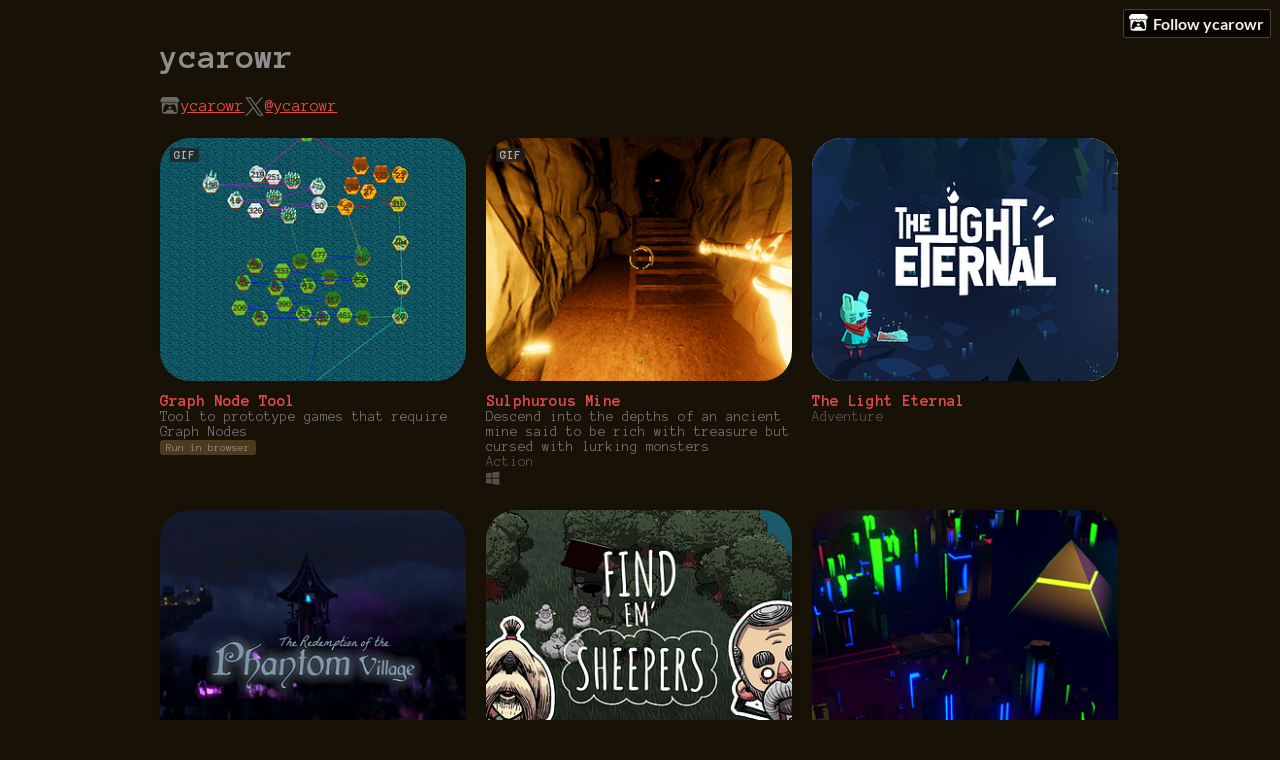

--- FILE ---
content_type: text/html
request_url: https://ycarowr.itch.io/
body_size: 5486
content:
<!DOCTYPE HTML><html lang="en"><head><meta charset="UTF-8"/><title>ycarowr - itch.io</title><meta name="csrf_token" value="WyJqaG1PIiwxNzY4OTkyMjQzLCI5SEMyeGhvRlJPekxuWkwiXQ==.HT4vZLJy/IRKbuh0U4lPcSSP+hY=" /><meta content="itch.io" property="og:site_name"/><meta content="4503599627724030" property="twitter:account_id"/><meta content="users/127626" name="itch:path"/><meta content="width=device-width, initial-scale=1" name="viewport"/><meta content="@ycarowr" name="twitter:creator"/><meta content="ycarowr" name="twitter:title"/><meta name="twitter:description"/><meta content="@itchio" name="twitter:site"/><meta content="summary_large_image" name="twitter:card"/><meta content="https://img.itch.zone/aW1nLzIzNTcxMTI0LmdpZg==/508x254%23mb/FG%2B1q2.gif" name="twitter:image"/><link href="https://static.itch.io/user.css?1768785863" rel="stylesheet"/><script type="text/javascript">window.itchio_translations_url = 'https://static.itch.io/translations';</script><script src="https://static.itch.io/lib.min.js?1768785863" type="text/javascript"></script><script src="https://static.itch.io/bundle.min.js?1768785863" type="text/javascript"></script><script id="lib_react_src" data-src="https://static.itch.io/react.min.js?1768785863"></script><script src="https://static.itch.io/user.min.js?1768785863" type="text/javascript"></script><script type="text/javascript">I.current_user = null;I.subdomain = true;</script><script type="text/javascript">if (!window.location.hostname.match(/localhost/)) {      window.dataLayer = window.dataLayer || [];
      function gtag(){dataLayer.push(arguments);}
      gtag('js', new Date());
      gtag('config', "G-36R7NPBMLS", {});
      (function(d, t, s, m) {
        s = d.createElement(t);
        s.src = "https:\/\/www.googletagmanager.com\/gtag\/js?id=G-36R7NPBMLS";
        s.async = 1;
        m = d.getElementsByTagName(t)[0];
        m.parentNode.insertBefore(s, m);
      })(document, "script");
      }</script><style id="user_theme" type="text/css">:root{--itchio_ui_bg: #2d2c2a}body{background-color:#181106}.user_page{--itchio_font_family: 'Anonymous Pro';--itchio_link_color: #dd4a4a;--itchio_gray_back: #231c11;--itchio_border_radius: 30px;color:#8f8f8f;font-size:102%;font-family:'Anonymous Pro',Lato,LatoExtended,sans-serif}.user_page hr{background-color:#4e3a1b}.user_page .user_links .svgicon{fill:#8f8f8f}.user_page_wrap{/*! */  /* */}.header .image_header img{/*! */ nil /* */}.user_page a,.footer a{color:#dd4a4a}.user_page .game_column,.user_page .purchased_games,.user_page .collection_row{border-color:#4e3a1b}.footer{border-color:#4e3a1b}.game_grid_widget .game_cell .game_thumb,.game_grid_widget .game_cell .gif_overlay{border-radius:30px}.game_grid_widget .game_cell .game_title a.title{color:#dd4a4a}.game_grid_widget .game_cell .web_flag{color:#8f8f8f;background:#4e3a1b}.game_grid_widget .game_cell .game_text,.game_grid_widget .game_cell .game_author{color:rgba(143, 143, 143, 0.75)}.game_grid_widget .game_cell .game_platform,.game_grid_widget .game_cell .game_genre{color:rgba(143, 143, 143, 0.5)}
</style><link rel="stylesheet" href="https://fonts.googleapis.com/css?family=Anonymous%20Pro%3A400%2C400italic%2C700%2C700italic" type="text/css"/></head><body data-host="itch.io" data-page_name="user" class="locale_en user_layout_widget layout_widget no_theme_toggle responsive"><ul id="user_tools" class="user_tools hidden"><li><a class="action_btn" href="https://itch.io/login"><svg viewBox="0 0 262.728 235.452" width="20" height="17" role="img" aria-hidden class="svgicon icon_itchio_new" version="1.1"><path d="M31.99 1.365C21.287 7.72.2 31.945 0 38.298v10.516C0 62.144 12.46 73.86 23.773 73.86c13.584 0 24.902-11.258 24.903-24.62 0 13.362 10.93 24.62 24.515 24.62 13.586 0 24.165-11.258 24.165-24.62 0 13.362 11.622 24.62 25.207 24.62h.246c13.586 0 25.208-11.258 25.208-24.62 0 13.362 10.58 24.62 24.164 24.62 13.585 0 24.515-11.258 24.515-24.62 0 13.362 11.32 24.62 24.903 24.62 11.313 0 23.773-11.714 23.773-25.046V38.298c-.2-6.354-21.287-30.58-31.988-36.933C180.118.197 157.056-.005 122.685 0c-34.37.003-81.228.54-90.697 1.365zm65.194 66.217a28.025 28.025 0 0 1-4.78 6.155c-5.128 5.014-12.157 8.122-19.906 8.122a28.482 28.482 0 0 1-19.948-8.126c-1.858-1.82-3.27-3.766-4.563-6.032l-.006.004c-1.292 2.27-3.092 4.215-4.954 6.037a28.5 28.5 0 0 1-19.948 8.12c-.934 0-1.906-.258-2.692-.528-1.092 11.372-1.553 22.24-1.716 30.164l-.002.045c-.02 4.024-.04 7.333-.06 11.93.21 23.86-2.363 77.334 10.52 90.473 19.964 4.655 56.7 6.775 93.555 6.788h.006c36.854-.013 73.59-2.133 93.554-6.788 12.883-13.14 10.31-66.614 10.52-90.474-.022-4.596-.04-7.905-.06-11.93l-.003-.045c-.162-7.926-.623-18.793-1.715-30.165-.786.27-1.757.528-2.692.528a28.5 28.5 0 0 1-19.948-8.12c-1.862-1.822-3.662-3.766-4.955-6.037l-.006-.004c-1.294 2.266-2.705 4.213-4.563 6.032a28.48 28.48 0 0 1-19.947 8.125c-7.748 0-14.778-3.11-19.906-8.123a28.025 28.025 0 0 1-4.78-6.155 27.99 27.99 0 0 1-4.736 6.155 28.49 28.49 0 0 1-19.95 8.124c-.27 0-.54-.012-.81-.02h-.007c-.27.008-.54.02-.813.02a28.49 28.49 0 0 1-19.95-8.123 27.992 27.992 0 0 1-4.736-6.155zm-20.486 26.49l-.002.01h.015c8.113.017 15.32 0 24.25 9.746 7.028-.737 14.372-1.105 21.722-1.094h.006c7.35-.01 14.694.357 21.723 1.094 8.93-9.747 16.137-9.73 24.25-9.746h.014l-.002-.01c3.833 0 19.166 0 29.85 30.007L210 165.244c8.504 30.624-2.723 31.373-16.727 31.4-20.768-.773-32.267-15.855-32.267-30.935-11.496 1.884-24.907 2.826-38.318 2.827h-.006c-13.412 0-26.823-.943-38.318-2.827 0 15.08-11.5 30.162-32.267 30.935-14.004-.027-25.23-.775-16.726-31.4L46.85 124.08c10.684-30.007 26.017-30.007 29.85-30.007zm45.985 23.582v.006c-.02.02-21.863 20.08-25.79 27.215l14.304-.573v12.474c0 .584 5.74.346 11.486.08h.006c5.744.266 11.485.504 11.485-.08v-12.474l14.304.573c-3.928-7.135-25.79-27.215-25.79-27.215v-.006l-.003.002z"/></svg>Follow ycarowr</a></li></ul><div class="user_page_wrap"><div id="user_8841834" class="user_page page_widget base_widget mode_grid"><div id="profile_header" class="header"><div class="image_header"><img class="profile_banner"/></div><div class="inner_column text_header"><h1>ycarowr</h1></div></div><div class="inner_column profile_content"><div class="columns"><div class="column profile_column"><div id="user_links_354544" class="user_links user_links_widget base_widget"><span class="link_group"><svg viewBox="0 0 262.728 235.452" width="21" height="18" role="img" aria-hidden class="svgicon icon_itchio_new" version="1.1"><path d="M31.99 1.365C21.287 7.72.2 31.945 0 38.298v10.516C0 62.144 12.46 73.86 23.773 73.86c13.584 0 24.902-11.258 24.903-24.62 0 13.362 10.93 24.62 24.515 24.62 13.586 0 24.165-11.258 24.165-24.62 0 13.362 11.622 24.62 25.207 24.62h.246c13.586 0 25.208-11.258 25.208-24.62 0 13.362 10.58 24.62 24.164 24.62 13.585 0 24.515-11.258 24.515-24.62 0 13.362 11.32 24.62 24.903 24.62 11.313 0 23.773-11.714 23.773-25.046V38.298c-.2-6.354-21.287-30.58-31.988-36.933C180.118.197 157.056-.005 122.685 0c-34.37.003-81.228.54-90.697 1.365zm65.194 66.217a28.025 28.025 0 0 1-4.78 6.155c-5.128 5.014-12.157 8.122-19.906 8.122a28.482 28.482 0 0 1-19.948-8.126c-1.858-1.82-3.27-3.766-4.563-6.032l-.006.004c-1.292 2.27-3.092 4.215-4.954 6.037a28.5 28.5 0 0 1-19.948 8.12c-.934 0-1.906-.258-2.692-.528-1.092 11.372-1.553 22.24-1.716 30.164l-.002.045c-.02 4.024-.04 7.333-.06 11.93.21 23.86-2.363 77.334 10.52 90.473 19.964 4.655 56.7 6.775 93.555 6.788h.006c36.854-.013 73.59-2.133 93.554-6.788 12.883-13.14 10.31-66.614 10.52-90.474-.022-4.596-.04-7.905-.06-11.93l-.003-.045c-.162-7.926-.623-18.793-1.715-30.165-.786.27-1.757.528-2.692.528a28.5 28.5 0 0 1-19.948-8.12c-1.862-1.822-3.662-3.766-4.955-6.037l-.006-.004c-1.294 2.266-2.705 4.213-4.563 6.032a28.48 28.48 0 0 1-19.947 8.125c-7.748 0-14.778-3.11-19.906-8.123a28.025 28.025 0 0 1-4.78-6.155 27.99 27.99 0 0 1-4.736 6.155 28.49 28.49 0 0 1-19.95 8.124c-.27 0-.54-.012-.81-.02h-.007c-.27.008-.54.02-.813.02a28.49 28.49 0 0 1-19.95-8.123 27.992 27.992 0 0 1-4.736-6.155zm-20.486 26.49l-.002.01h.015c8.113.017 15.32 0 24.25 9.746 7.028-.737 14.372-1.105 21.722-1.094h.006c7.35-.01 14.694.357 21.723 1.094 8.93-9.747 16.137-9.73 24.25-9.746h.014l-.002-.01c3.833 0 19.166 0 29.85 30.007L210 165.244c8.504 30.624-2.723 31.373-16.727 31.4-20.768-.773-32.267-15.855-32.267-30.935-11.496 1.884-24.907 2.826-38.318 2.827h-.006c-13.412 0-26.823-.943-38.318-2.827 0 15.08-11.5 30.162-32.267 30.935-14.004-.027-25.23-.775-16.726-31.4L46.85 124.08c10.684-30.007 26.017-30.007 29.85-30.007zm45.985 23.582v.006c-.02.02-21.863 20.08-25.79 27.215l14.304-.573v12.474c0 .584 5.74.346 11.486.08h.006c5.744.266 11.485.504 11.485-.08v-12.474l14.304.573c-3.928-7.135-25.79-27.215-25.79-27.215v-.006l-.003.002z"/></svg><a rel="me" href="https://itch.io/profile/ycarowr">ycarowr</a></span> <span class="link_group"><svg aria-label="Twitter" viewBox="0 0 16 16" width="21" height="21" role="img" aria-hidden class="svgicon icon_twitter" version="1.1"><path fill="currentColor" d="M9.332 6.925 14.544 1h-1.235L8.783 6.145 5.17 1H1l5.466 7.78L1 14.993h1.235l4.78-5.433 3.816 5.433H15L9.332 6.925ZM7.64 8.848l-.554-.775L2.68 1.91h1.897l3.556 4.975.554.775 4.622 6.466h-1.897L7.64 8.848Z"></path></svg><a rel="me" href="https://twitter.com/ycarowr">@ycarowr</a></span></div></div><div class="column game_column"><div class="game_grid_widget base_widget user_game_grid"><div class="game_cell has_cover lazy_images" data-game_id="3923964" dir="auto"><div class="game_thumb" style="background-color:#222222;"><a data-label="game:3923964:thumb" tabindex="-1" data-action="game_grid" class="thumb_link game_link" href="https://ycarowr.itch.io/graph-node-tool"><img width="315" class="lazy_loaded" data-lazy_src="https://img.itch.zone/aW1nLzIzNTcxMTI0LmdpZg==/315x250%23c/B5jAJQ.gif" height="250"/><div class="gif_label">GIF</div><div class="gif_overlay" data-gif="https://img.itch.zone/aW1nLzIzNTcxMTI0LmdpZg==/original/Q4yaCl.gif"></div></a></div><div class="game_cell_data"><div class="game_title"><a data-label="game:3923964:title" data-action="game_grid" class="title game_link" href="https://ycarowr.itch.io/graph-node-tool">Graph Node Tool</a></div><div class="game_text" title="Tool to prototype games that require Graph Nodes">Tool to prototype games that require Graph Nodes</div><div class="game_author"><a data-action="game_grid" data-label="user:127626" href="https://ycarowr.itch.io">ycarowr</a></div><div class="game_platform"><span class="web_flag">Run in browser</span></div></div></div><div class="game_cell has_cover lazy_images" data-game_id="3851292" dir="auto"><div class="game_thumb" style="background-color:#000000;"><a data-label="game:3851292:thumb" tabindex="-1" data-action="game_grid" class="thumb_link game_link" href="https://ycarowr.itch.io/sulphurous-mine"><img width="315" class="lazy_loaded" data-lazy_src="https://img.itch.zone/aW1nLzIyOTcyMzIxLmdpZg==/315x250%23c/RF%2BoxH.gif" height="250"/><div class="gif_label">GIF</div><div class="gif_overlay" data-gif="https://img.itch.zone/aW1nLzIyOTcyMzIxLmdpZg==/original/Fv7oH9.gif"></div></a></div><div class="game_cell_data"><div class="game_title"><a data-label="game:3851292:title" data-action="game_grid" class="title game_link" href="https://ycarowr.itch.io/sulphurous-mine">Sulphurous Mine</a></div><div class="game_text" title="Descend into the depths of an ancient mine said to be rich with treasure but cursed with lurking monsters">Descend into the depths of an ancient mine said to be rich with treasure but cursed with lurking monsters</div><div class="game_author"><a data-action="game_grid" data-label="user:127626" href="https://ycarowr.itch.io">ycarowr</a></div><div class="game_genre">Action</div><div class="game_platform"><span title="Download for Windows" aria-hidden="true" class="icon icon-windows8"></span> </div></div></div><div class="game_cell has_cover lazy_images" data-game_id="1404468" dir="auto"><div class="game_thumb" style="background-color:#eeeeee;"><a data-label="game:1404468:thumb" tabindex="-1" data-action="game_grid" class="thumb_link game_link" href="https://ycarowr.itch.io/the-light-eternal"><img width="315" class="lazy_loaded" data-lazy_src="https://img.itch.zone/aW1nLzExMDU2NDkyLnBuZw==/315x250%23c/iM3Ukz.png" height="250"/></a></div><div class="game_cell_data"><div class="game_title"><a data-label="game:1404468:title" data-action="game_grid" class="title game_link" href="https://ycarowr.itch.io/the-light-eternal">The Light Eternal</a></div><div class="game_author"><a data-action="game_grid" data-label="user:127626" href="https://ycarowr.itch.io">ycarowr</a></div><div class="game_genre">Adventure</div></div></div><div class="game_cell has_cover lazy_images" data-game_id="854499" dir="auto"><div class="game_thumb" style="background-color:#10111e;"><a data-label="game:854499:thumb" tabindex="-1" data-action="game_grid" class="thumb_link game_link" href="https://killmobil.itch.io/redemption-phatom-village"><img width="315" class="lazy_loaded" data-lazy_src="https://img.itch.zone/aW1nLzc3NDMzNzEucG5n/315x250%23c/ygzoCt.png" height="250"/></a></div><div class="game_cell_data"><div class="game_title"><a data-label="game:854499:title" data-action="game_grid" class="title game_link" href="https://killmobil.itch.io/redemption-phatom-village">The Redemption of the Phantom Village</a></div><div class="game_author"><a data-action="game_grid" data-label="user:2362338" href="https://killmobil.itch.io">Killmobil</a></div><div class="game_genre">Survival</div></div></div><div class="game_cell has_cover lazy_images" data-game_id="905928" dir="auto"><div class="game_thumb" style="background-color:#22201c;"><a data-label="game:905928:thumb" tabindex="-1" data-action="game_grid" class="thumb_link game_link" href="https://killmobil.itch.io/find-em-sheepers"><img width="315" class="lazy_loaded" data-lazy_src="https://img.itch.zone/aW1nLzUxMjM3NzUuanBn/315x250%23c/TystMr.jpg" height="250"/></a></div><div class="game_cell_data"><div class="game_title"><a data-label="game:905928:title" data-action="game_grid" class="title game_link" href="https://killmobil.itch.io/find-em-sheepers">Find&#039;em Sheepers</a></div><div class="game_text" title="Find your flock and bring them safely home!">Find your flock and bring them safely home!</div><div class="game_author"><a data-action="game_grid" data-label="user:2362338" href="https://killmobil.itch.io">Killmobil</a></div><div class="game_genre">Action</div></div></div><div class="game_cell has_cover lazy_images" data-game_id="632397" dir="auto"><div class="game_thumb" style="background-color:#01001f;"><a data-label="game:632397:thumb" tabindex="-1" data-action="game_grid" class="thumb_link game_link" href="https://killmobil.itch.io/excision"><img width="315" class="lazy_loaded" data-lazy_src="https://img.itch.zone/aW1nLzM0MjM2OTEuanBn/315x250%23c/v13K7S.jpg" height="250"/></a></div><div class="game_cell_data"><div class="game_title"><a data-label="game:632397:title" data-action="game_grid" class="title game_link" href="https://killmobil.itch.io/excision">Excision</a></div><div class="game_text" title="Halt the spread of the HALOVIRUS as part of the specialist Excision Department (ExDept)">Halt the spread of the HALOVIRUS as part of the specialist Excision Department (ExDept)</div><div class="game_author"><a data-action="game_grid" data-label="user:2362338" href="https://killmobil.itch.io">Killmobil</a></div><div class="game_genre">Action</div><div class="game_platform"><span title="Download for Windows" aria-hidden="true" class="icon icon-windows8"></span> </div></div></div><div class="game_cell has_cover lazy_images" data-game_id="564684" dir="auto"><div class="game_thumb" style="background-color:#000000;"><a data-label="game:564684:thumb" tabindex="-1" data-action="game_grid" class="thumb_link game_link" href="https://ycarowr.itch.io/heal-the-beat"><img width="315" class="lazy_loaded" data-lazy_src="https://img.itch.zone/aW1nLzI5NzgxNDkuZ2lm/315x250%23c/SyhMPV.gif" height="250"/><div class="gif_label">GIF</div><div class="gif_overlay" data-gif="https://img.itch.zone/aW1nLzI5NzgxNDkuZ2lm/original/MwtC7C.gif"></div></a></div><div class="game_cell_data"><div class="game_title"><a data-label="game:564684:title" data-action="game_grid" class="title game_link" href="https://ycarowr.itch.io/heal-the-beat">Heal the Beat</a></div><div class="game_text" title="Tune in the beat, hit the right combos and keep your healing beam up!">Tune in the beat, hit the right combos and keep your healing beam up!</div><div class="game_author"><a data-action="game_grid" data-label="user:127626" href="https://ycarowr.itch.io">ycarowr</a></div><div class="game_genre">Rhythm</div><div class="game_platform"><span class="web_flag">Play in browser</span></div></div></div><div class="game_cell has_cover lazy_images" data-game_id="697082" dir="auto"><div class="game_thumb"><a data-label="game:697082:thumb" tabindex="-1" data-action="game_grid" class="thumb_link game_link" href="https://killmobil.itch.io/ooc-disco-party"><img width="315" class="lazy_loaded" data-lazy_src="https://img.itch.zone/aW1nLzM4NDAzNzAuZ2lm/315x250%23c/rF3h6r.gif" height="250"/><div class="gif_label">GIF</div><div class="gif_overlay" data-gif="https://img.itch.zone/aW1nLzM4NDAzNzAuZ2lm/original/Of%2Fzvi.gif"></div></a></div><div class="game_cell_data"><div class="game_title"><a data-label="game:697082:title" data-action="game_grid" class="title game_link" href="https://killmobil.itch.io/ooc-disco-party">O.O.C Disco Party</a></div><div class="game_text" title="So, the disco is open again! Pop in for some out-of-control penguin dance! ​">So, the disco is open again! Pop in for some out-of-control penguin dance! ​</div><div class="game_author"><a data-action="game_grid" data-label="user:2362338" href="https://killmobil.itch.io">Killmobil</a></div><div class="game_genre">Rhythm</div><div class="game_platform"><span class="web_flag">Play in browser</span></div></div></div><div class="game_cell has_cover lazy_images" data-game_id="483101" dir="auto"><div class="game_thumb" style="background-color:#000000;"><a data-label="game:483101:thumb" tabindex="-1" data-action="game_grid" class="thumb_link game_link" href="https://ycarowr.itch.io/space-marine"><img width="315" class="lazy_loaded" data-lazy_src="https://img.itch.zone/aW1nLzI0OTIzMDYuZ2lm/315x250%23c/MRJ6A7.gif" height="250"/><div class="gif_label">GIF</div><div class="gif_overlay" data-gif="https://img.itch.zone/aW1nLzI0OTIzMDYuZ2lm/original/W7JUlR.gif"></div></a></div><div class="game_cell_data"><div class="game_title"><a data-label="game:483101:title" data-action="game_grid" class="title game_link" href="https://ycarowr.itch.io/space-marine">Space Marine</a></div><div class="game_text" title="2D platformer game prototype.">2D platformer game prototype.</div><div class="game_author"><a data-action="game_grid" data-label="user:127626" href="https://ycarowr.itch.io">ycarowr</a></div><div class="game_genre">Platformer</div><div class="game_platform"><span class="web_flag">Play in browser</span></div></div></div><div class="game_cell has_cover lazy_images" data-game_id="1085839" dir="auto"><div class="game_thumb" style="background-color:#434056;"><a data-label="game:1085839:thumb" tabindex="-1" data-action="game_grid" class="thumb_link game_link" href="https://ycarowr.itch.io/starminer"><img width="315" class="lazy_loaded" data-lazy_src="https://img.itch.zone/aW1nLzYyNTgyNjUucG5n/315x250%23c/fRiA2w.png" height="250"/></a></div><div class="game_cell_data"><div class="game_title"><a data-label="game:1085839:title" data-action="game_grid" class="title game_link" href="https://ycarowr.itch.io/starminer">Starminer</a></div><div class="game_text" title="You are left in a space mine chained on a rock. Use it to make your way out.">You are left in a space mine chained on a rock. Use it to make your way out.</div><div class="game_author"><a data-action="game_grid" data-label="user:127626" href="https://ycarowr.itch.io">ycarowr</a></div><div class="game_genre">Platformer</div><div class="game_platform"><span title="Download for Windows" aria-hidden="true" class="icon icon-windows8"></span> </div></div></div><div class="game_cell has_cover lazy_images" data-game_id="201572" dir="auto"><div class="game_thumb" style="background-color:#261701;"><a data-label="game:201572:thumb" tabindex="-1" data-action="game_grid" class="thumb_link game_link" href="https://ycarowr.itch.io/hexroes"><img width="315" class="lazy_loaded" data-lazy_src="https://img.itch.zone/aW1hZ2UvMjAxNTcyLzEzMzExMDUuZ2lm/315x250%23c/gQ7zz0.gif" height="250"/><div class="gif_label">GIF</div><div class="gif_overlay" data-gif="https://img.itch.zone/aW1hZ2UvMjAxNTcyLzEzMzExMDUuZ2lm/original/OAgu8F.gif"></div></a></div><div class="game_cell_data"><div class="game_title"><a data-label="game:201572:title" data-action="game_grid" class="title game_link" href="https://ycarowr.itch.io/hexroes">Hexroes</a></div><div class="game_text" title="Fight for supremacy in a hexagonal board game!">Fight for supremacy in a hexagonal board game!</div><div class="game_author"><a data-action="game_grid" data-label="user:127626" href="https://ycarowr.itch.io">ycarowr</a></div><div class="game_genre">Strategy</div><div class="game_platform"><span class="web_flag">Play in browser</span></div></div></div><div class="game_cell has_cover lazy_images" data-game_id="489987" dir="auto"><div class="game_thumb" style="background-color:#000000;"><a data-label="game:489987:thumb" tabindex="-1" data-action="game_grid" class="thumb_link game_link" href="https://ycarowr.itch.io/cardgameproject"><img width="315" class="lazy_loaded" data-lazy_src="https://img.itch.zone/aW1nLzI4NTYxNTIucG5n/315x250%23c/NvAyIV.png" height="250"/></a></div><div class="game_cell_data"><div class="game_title"><a data-label="game:489987:title" data-action="game_grid" class="title game_link" href="https://ycarowr.itch.io/cardgameproject">Card Quest</a></div><div class="game_text" title="Early prototype of a card game heavily inspired by Slay the Spire">Early prototype of a card game heavily inspired by Slay the Spire</div><div class="game_author"><a data-action="game_grid" data-label="user:127626" href="https://ycarowr.itch.io">ycarowr</a></div><div class="game_genre">Card Game</div><div class="game_platform"><span class="web_flag">Play in browser</span></div></div></div><div class="game_cell has_cover lazy_images" data-game_id="570868" dir="auto"><div class="game_thumb" style="background-color:#09133d;"><a data-label="game:570868:thumb" tabindex="-1" data-action="game_grid" class="thumb_link game_link" href="https://ycarowr.itch.io/hexagon-cardgame-prototype"><img width="315" class="lazy_loaded" data-lazy_src="https://img.itch.zone/aW1nLzMwMDE3ODMucG5n/315x250%23c/TslUat.png" height="250"/></a></div><div class="game_cell_data"><div class="game_title"><a data-label="game:570868:title" data-action="game_grid" class="title game_link" href="https://ycarowr.itch.io/hexagon-cardgame-prototype">HexagonCardGamePrototype</a></div><div class="game_author"><a data-action="game_grid" data-label="user:127626" href="https://ycarowr.itch.io">ycarowr</a></div><div class="game_genre">Card Game</div><div class="game_platform"><span class="web_flag">Play in browser</span></div></div></div><div class="game_cell has_cover lazy_images" data-game_id="238423" dir="auto"><div class="game_thumb" style="background-color:#ffffff;"><a data-label="game:238423:thumb" tabindex="-1" data-action="game_grid" class="thumb_link game_link" href="https://minichimera.itch.io/rgba"><img width="315" class="lazy_loaded" data-lazy_src="https://img.itch.zone/aW1hZ2UvMjM4NDIzLzExMzcxMjEucG5n/315x250%23c/t5wc4l.png" height="250"/></a></div><div class="game_cell_data"><div class="game_title"><a data-label="game:238423:title" data-action="game_grid" class="title game_link" href="https://minichimera.itch.io/rgba">Pixel Miner</a></div><div class="game_text" title="An experimental game made in a weekend as we learned godot">An experimental game made in a weekend as we learned godot</div><div class="game_author"><a data-action="game_grid" data-label="user:71350" href="https://minichimera.itch.io">MiniChimera</a></div><div class="game_genre">Adventure</div><div class="game_platform"><span title="Download for Windows" aria-hidden="true" class="icon icon-windows8"></span> <span title="Download for Linux" aria-hidden="true" class="icon icon-tux"></span> <span title="Download for macOS" aria-hidden="true" class="icon icon-apple"></span> </div></div></div><div class="game_cell has_cover lazy_images" data-game_id="383393" dir="auto"><div class="game_thumb" style="background-color:#01193a;"><a data-label="game:383393:thumb" tabindex="-1" data-action="game_grid" class="thumb_link game_link" href="https://ycarowr.itch.io/cardgameui"><img width="315" class="lazy_loaded" data-lazy_src="https://img.itch.zone/aW1nLzIwNjAwOTQuZ2lm/315x250%23c/22u4vo.gif" height="250"/><div class="gif_label">GIF</div><div class="gif_overlay" data-gif="https://img.itch.zone/aW1nLzIwNjAwOTQuZ2lm/original/iMHNP%2F.gif"></div></a></div><div class="game_cell_data"><div class="game_title"><a data-label="game:383393:title" data-action="game_grid" class="title game_link" href="https://ycarowr.itch.io/cardgameui">Card Game UI - Unity</a></div><div class="game_text" title="A basic UI implementation for card games">A basic UI implementation for card games</div><div class="game_author"><a data-action="game_grid" data-label="user:127626" href="https://ycarowr.itch.io">ycarowr</a></div><div class="game_platform"><span class="web_flag">Run in browser</span></div></div></div><div class="game_cell has_cover lazy_images" data-game_id="543360" dir="auto"><div class="game_thumb" style="background-color:#ffffff;"><a data-label="game:543360:thumb" tabindex="-1" data-action="game_grid" class="thumb_link game_link" href="https://ycarowr.itch.io/hexagonal-board"><img width="315" class="lazy_loaded" data-lazy_src="https://img.itch.zone/aW1nLzI4MzI0MDguZ2lm/315x250%23c/GxRH16.gif" height="250"/><div class="gif_label">GIF</div><div class="gif_overlay" data-gif="https://img.itch.zone/aW1nLzI4MzI0MDguZ2lm/original/zyJrlP.gif"></div></a></div><div class="game_cell_data"><div class="game_title"><a data-label="game:543360:title" data-action="game_grid" class="title game_link" href="https://ycarowr.itch.io/hexagonal-board">Hexagonal Board - Unity</a></div><div class="game_text" title="An API to manage a hexagonal board data using Unity">An API to manage a hexagonal board data using Unity</div><div class="game_author"><a data-action="game_grid" data-label="user:127626" href="https://ycarowr.itch.io">ycarowr</a></div><div class="game_platform"><span class="web_flag">Run in browser</span></div></div></div><div class="game_cell has_cover lazy_images" data-game_id="483230" dir="auto"><div class="game_thumb"><a data-label="game:483230:thumb" tabindex="-1" data-action="game_grid" class="thumb_link game_link" href="https://ycarowr.itch.io/turn-based-game-template"><img width="315" class="lazy_loaded" data-lazy_src="https://img.itch.zone/aW1nLzI1ODA2NDIuZ2lm/315x250%23c/SEEH10.gif" height="250"/><div class="gif_label">GIF</div><div class="gif_overlay" data-gif="https://img.itch.zone/aW1nLzI1ODA2NDIuZ2lm/original/0vMLya.gif"></div></a></div><div class="game_cell_data"><div class="game_title"><a data-label="game:483230:title" data-action="game_grid" class="title game_link" href="https://ycarowr.itch.io/turn-based-game-template">Turn Based Game Template - Unity</a></div><div class="game_text" title="The core mechanics of a turn based game ready to use.">The core mechanics of a turn based game ready to use.</div><div class="game_author"><a data-action="game_grid" data-label="user:127626" href="https://ycarowr.itch.io">ycarowr</a></div></div></div></div></div></div></div></div><div class="footer"><div class="footer_inner"><a href="https://itch.io/">itch.io</a> · <a href="https://itch.io/profile/ycarowr">Community profile</a></div></div></div><script id="loading_lightbox_tpl" type="text/template"><div aria-live="polite" class="lightbox loading_lightbox"><div class="loader_outer"><div class="loader_label">Loading</div><div class="loader_bar"><div class="loader_bar_slider"></div></div></div></div></script><script type="text/javascript">init_UserLinks('#user_links_354544', null);init_User('#user_8841834', {"user_id":127626});
I.setup_page();</script><script type="text/javascript">new I.UserLayout(document.body);</script></body></html>